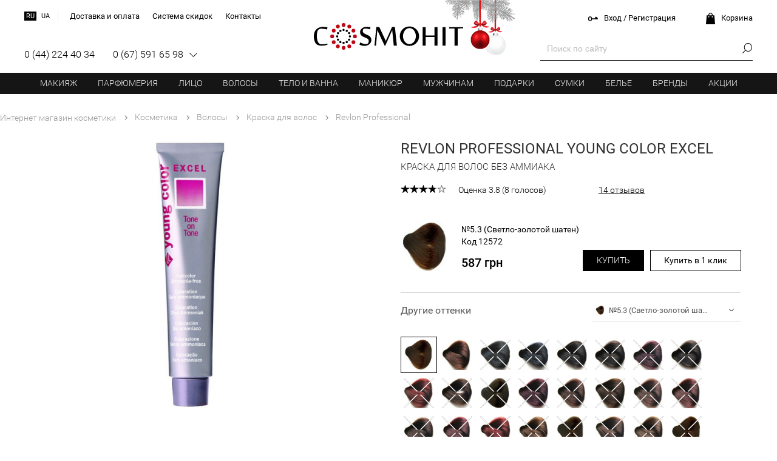

--- FILE ---
content_type: text/html; charset=UTF-8
request_url: https://cosmohit.ua/catalogue/product/revlon_professional-12566
body_size: 13361
content:
<html lang="ru"><head> <meta http-equiv="Content-Type" content="text/html; charset=UTF-8" /> <meta name="viewport" content="width=device-width, initial-scale=1.0, maximum-scale=5.0" /> <title>Revlon Professional Young Color Excel - Краска для волос без аммиака купить, Киев, Украина, цена, отзывы | Интернет магазин COSMOHIT</title> <meta name="description" content="Купить Revlon Professional Young Color Excel - Краска для волос без аммиака по доступной цене. Производитель - Revlon Professional. Бесплатная доставка. Косметика в большом ассортименте. Заказывайте!" /> 

 <link rel="manifest" href="/assets/manifest.json" /> <meta name="theme-color" content="#fff" /> <meta property="og:title" content="Cosmohit.ua" /> <meta property="og:type" content="website" /> <meta property="og:url" content="https://cosmohit.ua/" /> <meta property="og:image" content="https://cosmohit.ua/assets/icons/512.png" /> <link rel="preload" href="/assets/fonts/Regular/Roboto-Regular.woff2" as="font" crossorigin="anonymous" /> <link rel="preload" href="/assets/fonts/Light/Roboto-Light.woff2" as="font" crossorigin="anonymous" /> <link rel="preload" href="/assets/fonts/Medium/Roboto-Medium.woff2" as="font" crossorigin="anonymous" /> <link rel="canonical" href="https://cosmohit.ua/catalogue/product/revlon_professional-12566" /><link rel="alternate" href="https://cosmohit.ua/catalogue/product/revlon_professional-12566" hreflang="ru" /><link rel="alternate" href="https://ua.cosmohit.ua/catalogue/product/revlon_professional-12566" hreflang="uk" /><link rel="apple-touch-icon" href="/assets/icons/48.png"/><link rel="apple-touch-icon" sizes="72x72" href="/assets/icons/72.png"/><link rel="apple-touch-icon" sizes="114x114" href="/assets/icons/114.png"/><meta name="apple-mobile-web-app-capable" content="yes" /><meta name="apple-mobile-web-app-title" content="Cosmohit.ua"/><link rel="stylesheet" href="/cache/assets/style_before_common-item_78.css" type="text/css" crossorigin="anonymous" /><link rel="stylesheet preload" href="/cache/assets/style_after_common-item_78.css" as="style" onload="this.rel='stylesheet'" /><script async src="https://www.googletagmanager.com/gtag/js?id=G-Y2EJSW92M3"></script><script> window.dataLayer = window.dataLayer || [];
 function gtag(){dataLayer.push(arguments);}
 gtag('js', new Date());

 gtag('config', 'G-Y2EJSW92M3');</script></head><body class="new_year"><div class="layout"><div class="top_menu"> <a href="/" class="logo">COSMOHIT</a> <ul><li><a href="/catalogue/make_up">Макияж</a><div class="columns_4"><div><a href="/catalogue/make_up/face">Лицо</a><a href="/catalogue/make_up/face/base">Основа под макияж</a><a href="/catalogue/make_up/face/corrector">Корректор для лица</a><a href="/catalogue/make_up/face/toner">Тональный крем</a><a href="/catalogue/make_up/face/highligher">Бронзеры и хайлайтеры</a><a href="/catalogue/make_up/face/powder">Пудра</a><a href="/catalogue/make_up/face/rouge">Румяна</a><a href="/catalogue/make_up/face/face_set">Наборы для лица</a></div><div><a href="/catalogue/make_up/eyes">Глаза</a><a href="/catalogue/make_up/eyes/mascara">Тушь для ресниц</a><a href="/catalogue/make_up/eyes/eyeshadow">Тени для век</a><a href="/catalogue/make_up/eyes/eye_concealer">Корректор под глаза</a><a href="/catalogue/make_up/eyes/eye_pencil">Карандаш для глаз</a><a href="/catalogue/make_up/eyes/eyeliner">Подводка для глаз</a><a href="/catalogue/make_up/eyes/eyebrow_pencil">Карандаш для бровей</a></div><div><a href="/catalogue/make_up/lips">Губы</a><a href="/catalogue/make_up/lips/lipstick">Помада</a><a href="/catalogue/make_up/lips/lip_gloss">Блеск для губ</a><a href="/catalogue/make_up/lips/lip_pencil">Контурный карандаш</a><a href="/catalogue/make_up/lips/balm">Бальзам для губ</a></div><div><a href="/catalogue/make_up/makeup_accessories">Аксессуары для макияжа</a><a href="/catalogue/make_up/makeup_accessories/brushes">Кисточки</a><a href="/catalogue/make_up/makeup_accessories/sharpener">Точилки</a></div></div></li> <li><a href="/catalogue/perfumes">Парфюмерия</a><div class="columns_2"><div><a href="/catalogue/perfumes/women">Женская парфюмерия</a><a href="/catalogue/perfumes/women/woman_edt">Туалетная вода</a><a href="/catalogue/perfumes/women/women_edp">Парфюмированная вода</a><a href="/catalogue/perfumes/women/woman_essence">Духи</a><a href="/catalogue/perfumes/women/woman_deodorant">Дезодорант</a><a href="/catalogue/perfumes/women/woman_tester">Тестер</a><a href="/catalogue/perfumes/women/women_gift_set">Подарочный набор</a></div><div><a href="/catalogue/perfumes/men">Мужская парфюмерия</a><a href="/catalogue/perfumes/men/men_edt">Туалетная вода</a><a href="/catalogue/perfumes/men/men_edp">Парфюмированная вода</a><a href="/catalogue/perfumes/men/cologne">Одеколон</a><a href="/catalogue/perfumes/men/men_deodorant">Дезодорант</a><a href="/catalogue/perfumes/men/men_tester">Тестер</a><a href="/catalogue/perfumes/men/man_gift_set">Подарочный набор</a></div></div></li> <li><a href="/catalogue/cosmetics/cosmetics_for_face">Лицо</a><div class="columns_4"><a href="/catalogue/cosmetics/cosmetics_for_face/cream">Крем для лица</a><a href="/catalogue/cosmetics/cosmetics_for_face/mask">Маски для лица</a><a href="/catalogue/cosmetics/cosmetics_for_face/cleansers">Очищающие средства</a><a href="/catalogue/cosmetics/cosmetics_for_face/tonic">Тонизирующие средства</a><a href="/catalogue/cosmetics/cosmetics_for_face/peels_scrubs">Пилинги и скрабы для лица</a><a href="/catalogue/cosmetics/cosmetics_for_face/serum">Сыворотка для лица</a><a href="/catalogue/cosmetics/cosmetics_for_face/lip_care">Уход за губами</a><a href="/catalogue/cosmetics/cosmetics_for_face/neck_care">Уход для шеи и декольте</a><a href="/catalogue/cosmetics/cosmetics_for_face/special_care_products">Специальные средства для лица</a><a href="/catalogue/cosmetics/cosmetics_for_face/face_care_set">Наборы для лица</a><div><a href="/catalogue/cosmetics/eye_care">Глаза</a><a href="/catalogue/cosmetics/eye_care/eye_cream">Крем под глаза</a><a href="/catalogue/cosmetics/eye_care/eye_mask">Маски для глаз</a><a href="/catalogue/cosmetics/eye_care/eye_cleanser">Очищающие средства для глаз</a><a href="/catalogue/cosmetics/eye_care/eye_serum">Сыворотка для глаз</a><a href="/catalogue/cosmetics/eye_care/eyelashes_care">Уход для бровей и ресниц</a><a href="/catalogue/cosmetics/eye_care/special_eye_care">Специальные средства</a></div></div></li> <li><a href="/catalogue/cosmetics/hair_care">Волосы</a><div class="columns_4"><a href="/catalogue/cosmetics/hair_care/shampoo">Шампуни</a><a href="/catalogue/cosmetics/hair_care/dry_shampoo">Сухой шампунь</a><a href="/catalogue/cosmetics/hair_care/hair_conditioner">Бальзамы и кондиционеры</a><a href="/catalogue/cosmetics/hair_care/hair_mask">Маска для волос</a><a href="/catalogue/cosmetics/hair_care/hair_treatment">Лечение волос</a><a href="/catalogue/cosmetics/hair_care/peel">Пилинги для кожи головы</a><a href="/catalogue/cosmetics/hair_care/special_hair_care">Масло для волос</a><a href="/catalogue/cosmetics/hair_care/heat_protection">Термозащита для волос</a><a href="/catalogue/cosmetics/hair_care/keratin">Кератин для волос</a><a href="/catalogue/cosmetics/hair_care/spray">Спреи для волос</a><a href="/catalogue/cosmetics/hair_care/styling">Средства для укладки</a><a href="/catalogue/cosmetics/hair_care/hair_dye">Краска для волос</a><a href="/catalogue/cosmetics/hair_care/sun_protection">Защита от солнца</a><a href="/catalogue/cosmetics/hair_care/set_hair">Наборы для волос</a><a href="/catalogue/cosmetics/hair_care/hair_wave">Для завивки</a><a href="/catalogue/cosmetics/hair_care/for_children">Детская серия</a><a href="/catalogue/cosmetics/hair_care/combs">Расчески для волос</a><a href="/catalogue/cosmetics/hair_care/scrunchy">Резинки и заколки для волос</a><a href="/catalogue/cosmetics/hair_care/technics">Техника для укладки</a><a href="/catalogue/cosmetics/hair_care/curlers">Бигуди</a></div></li> <li><a href="/catalogue/cosmetics/body_care">Тело и ванна</a><div class="columns_4"><div><a href="/catalogue/cosmetics/body_care">Тело</a><a href="/catalogue/cosmetics/body_care/anti_cellulite">Антицеллюлитные средства</a><a href="/catalogue/cosmetics/body_care/shape_correction">Коррекция фигуры</a><a href="/catalogue/cosmetics/body_care/for_skin_elasticity">Для упругости кожи</a><a href="/catalogue/cosmetics/body_care/moisturizing_and_nourishing">Увлажнение и питание</a><a href="/catalogue/cosmetics/body_care/body_scrub">Пилинги и скрабы</a><a href="/catalogue/cosmetics/body_care/breast_care">Для груди</a><a href="/catalogue/cosmetics/body_care/foot_care">Для ног</a><a href="/catalogue/cosmetics/body_care/hand_care">Кремы и скрабы для рук</a><a href="/catalogue/cosmetics/body_care/body_care_set">Наборы для тела</a><a href="/catalogue/cosmetics/body_care/massage">Для массажа</a><a href="/catalogue/cosmetics/body_care/deodorizing">Дезодоранты<span>Хит</span></a><a href="/catalogue/cosmetics/body_care/depilation">Депиляция</a><a href="/catalogue/cosmetics/body_care/body_spray">Спреи и мисты для тела</a></div><div><a href="/catalogue/cosmetics/bath">Ванная</a><a href="/catalogue/cosmetics/bath/shower_gel">Гель для душа</a><a href="/catalogue/cosmetics/bath/milk_and_bath_oil">Масло и молочко для ванны</a><a href="/catalogue/cosmetics/bath/intimate_hygiene">Интимная гигиена</a><a href="/catalogue/cosmetics/bath/soap">Мыло</a><a href="/catalogue/cosmetics/bath/bath_salt">Соль для ванны</a><a href="/catalogue/cosmetics/bath/bath_set">Наборы для ванной</a><a href="/catalogue/cosmetics/bath/zubnye_pasty">Зубная паста</a></div><div><a href="/catalogue/cosmetics/sun_care">Косметика для загара</a><a href="/catalogue/cosmetics/sun_care/tanning">Солнцезащитные кремы</a><a href="/catalogue/cosmetics/sun_care/tanning_oil">Масло для загара</a><a href="/catalogue/cosmetics/sun_care/solarium">Кремы для солярия</a><a href="/catalogue/cosmetics/sun_care/after_sun">После загара</a><a href="/catalogue/cosmetics/sun_care/bronzing">Автозагар</a></div></div></li> <li><a href="/catalogue/manicure">Маникюр</a><div class="columns_4"><div><a href="/catalogue/manicure/manicure_and_pedicure_instruments">Инструменты для маникюра</a><a href="/catalogue/manicure/manicure_and_pedicure_instruments/manicure_set">Маникюрные наборы<span>Хит</span></a><a href="/catalogue/manicure/manicure_and_pedicure_instruments/manicure_scissors">Ножницы</a><a href="/catalogue/manicure/manicure_and_pedicure_instruments/nippers">Кусачки</a><a href="/catalogue/manicure/manicure_and_pedicure_instruments/nail_file">Пилочки</a><a href="/catalogue/manicure/manicure_and_pedicure_instruments/grater">Терки для педикюра</a><a href="/catalogue/manicure/manicure_and_pedicure_instruments/changeable_abrasives">Сменные абразивы</a><a href="/catalogue/manicure/manicure_and_pedicure_instruments/cutters">Фрезы</a><a href="/catalogue/manicure/manicure_and_pedicure_instruments/pincette">Пинцеты</a><a href="/catalogue/manicure/manicure_and_pedicure_instruments/other_manicure_tools">Пушеры, лопатки и шабера</a></div><div><a href="/catalogue/manicure/nails">Косметика для ногтей</a><a href="/catalogue/manicure/nails/foundation">Базы и топы</a><a href="/catalogue/manicure/nails/gel_polish">Гель-лаки</a><a href="/catalogue/manicure/nails/nail_extension">Для наращивания ногтей</a><a href="/catalogue/manicure/nails/nail_polish">Лак для ногтей</a></div><div><a href="/catalogue/manicure/auxiliary_fluids">Вспомогательные жидкости</a><a href="/catalogue/manicure/auxiliary_fluids/dryer">Cушка</a><a href="/catalogue/manicure/auxiliary_fluids/nail_enamel_remover">Жидкость для снятия лака</a><a href="/catalogue/manicure/auxiliary_fluids/degreasers">Обезжириватели, дегидраторы, праймеры</a></div><div><a href="/catalogue/manicure/nail_teratments">Лечение и уход за ногтями</a><a href="/catalogue/manicure/nails/cuticle_care">Уход за кутикулой</a><a href="/catalogue/manicure/nail_teratments/nail_treatment">Лечение</a><a href="/catalogue/manicure/nail_teratments/hand_scrubs">Скрабы для рук</a><a href="/catalogue/manicure/nail_teratments/hands_and_nails_creams">Кремы для рук и ногтей</a></div><div><a href="/catalogue/manicure/sterilization">Для дезинфекции и стерилизации</a><a href="/catalogue/manicure/sterilization/kraft">Крафт пакеты</a><a href="/catalogue/manicure/sterilization/preparations_for_instruments">Препараты для инструментов</a></div><a href="/catalogue/manicure/lamps">Лампы для маникюра</a></div></li> <li><a href="/catalogue/mens">Мужчинам</a><div class="columns_4"><div><a href="/catalogue/cosmetics/shaving">Бритье</a><a href="/catalogue/cosmetics/shaving/shaving_products">Пена и гель для бритья</a><a href="/catalogue/cosmetics/shaving/aftershave">После бритья</a><a href="/catalogue/cosmetics/shaving/stanki_dlja_britja">Станки для бритья</a><a href="/catalogue/cosmetics/shaving/beard_caring">Уход за бородой</a></div><a href="/catalogue/perfumes/men">Мужская парфюмерия</a><div><a href="/catalogue/mens/haircare">Уход за волосами</a><a href="/catalogue/mens/haircare/shampoo_men">Шампунь для волос</a><a href="/catalogue/mens/haircare/conditioner">Кондиционеры для волос</a><a href="/catalogue/mens/haircare/hair_treatment_man">Лечение волос</a><a href="/catalogue/mens/haircare/styling_men">Стайлинг</a><a href="/catalogue/mens/haircare/mens_hair_dye">Закрашивание седины</a></div><div><a href="/catalogue/mens/facecare"> Уход за лицом</a><a href="/catalogue/mens/facecare/cream_men">Крема для лица</a><a href="/catalogue/mens/facecare/cleansers_men">Очищающие средства</a><a href="/catalogue/mens/facecare/peels">Пилинги и скрабы</a><a href="/catalogue/mens/facecare/eyecare">Уход за кожей вокруг глаз</a></div><div><a href="/catalogue/mens/bodycare">Уход за телом</a><a href="/catalogue/mens/bodycare/shover_gel">Гели для душа</a><a href="/catalogue/mens/bodycare/body_moisturizing">Лосьоны для тела</a><a href="/catalogue/mens/bodycare/hand_cream">Крема для рук</a><a href="/catalogue/mens/bodycare/deodorant">Дезодоранты</a></div></div></li> <li><a href="/catalogue/gifts">Подарки</a><div class="columns_2"><a href="/catalogue/gifts/for_him">Подарки для него</a><a href="/catalogue/gifts/for_her">Подарки для нее</a></div></li> <li><a href="/catalogue/bags">Сумки</a></li> <li><a href="/catalogue/home_textile">Белье</a><div class="columns_4"><div><a href="/catalogue/home_textile/clothes">Одежда для дома</a><a href="/catalogue/home_textile/clothes/indoor_clothing">Пижамы и рубашки</a><a href="/catalogue/home_textile/clothes/bathrobe">Халаты</a><a href="/catalogue/home_textile/clothes/slippers">Тапочки</a></div><div><a href="/catalogue/home_textile/underwear">Нижнее белье</a><a href="/catalogue/home_textile/underwear/underwear_kit">Комплекты нижнего белья</a><a href="/catalogue/home_textile/underwear/bras">Бюстгальтеры</a><a href="/catalogue/home_textile/underwear/underpants">Трусики</a></div><div><a href="/catalogue/home_textile/bed_linen">Постельное белье</a><a href="/catalogue/home_textile/bed_linen/sesquialteral">Полуторное</a><a href="/catalogue/home_textile/bed_linen/double">Двуспальное</a><a href="/catalogue/home_textile/bed_linen/family">Семейное</a><a href="/catalogue/home_textile/bed_linen/baby_bedding">Детское</a></div><div><a href="/catalogue/home_textile/blanket">Одеяла</a><a href="/catalogue/home_textile/blanket/sesquialteral_blanket">Полуторные</a><a href="/catalogue/home_textile/blanket/euro">Двуспальные</a><a href="/catalogue/home_textile/blanket/baby_blanket">Детские</a></div><div><a href="/catalogue/home_textile/pillow">Подушки</a><a href="/catalogue/home_textile/pillow/50x70">50 х 70</a><a href="/catalogue/home_textile/pillow/70x70">70 x 70</a></div><a href="/catalogue/home_textile/namatrasniki">Наматрасники</a><a href="/catalogue/home_textile/bed_sheet">Простыни</a><a href="/catalogue/home_textile/veil">Покрывала</a></div></li> <li class="mobile_single"><a href="/brands">Бренды</a><div class="menu_brands"> <ul onclick="brands.menu_trigger(event)"><li>a</li><li>b</li><li>c</li><li>d</li><li>e</li><li>f</li><li>g</li><li>h</li><li>i</li><li>j</li><li>k</li><li>l</li><li>m</li><li>n</li><li>o</li><li>p</li><li>q</li><li>r</li><li>s</li><li>t</li><li>u</li><li>v</li><li>w</li><li>x</li><li>y</li><li>z</li><li>а</li><li>л</li><li>с</li><li>3</li><li>5</li> </ul> <span></span> </div></li> <li class="mobile_single"><a href="/actions">Акции</a></li> </ul></div><div class="page_layout"><div> <ul class="crumbs" itemscope itemtype="https://schema.org/BreadcrumbList"> <li><a href="/">Интернет магазин косметики</a></li><li itemprop="itemListElement" itemscope itemtype="https://schema.org/ListItem"><a itemprop="item" href="/catalogue/cosmetics"><span itemprop="name">Косметика</span><meta itemprop="position" content="1" /></a></li><li itemprop="itemListElement" itemscope itemtype="https://schema.org/ListItem"><a itemprop="item" href="/catalogue/cosmetics/hair_care"><span itemprop="name">Волосы</span><meta itemprop="position" content="2" /></a></li><li itemprop="itemListElement" itemscope itemtype="https://schema.org/ListItem"><a itemprop="item" href="/catalogue/cosmetics/hair_care/hair_dye"><span itemprop="name">Краска для волос</span><meta itemprop="position" content="3" /></a></li><li itemprop="itemListElement" itemscope itemtype="https://schema.org/ListItem"><a itemprop="item" href="/catalogue/hair_dye/brand-revlon_professional"><span itemprop="name">Revlon Professional</span><meta itemprop="position" content="4" /></a></li></ul><div class="item_layout" itemscope itemtype="https://schema.org/Product"> <ul> <li><div class="item_gallery"> <div class="images"> <div></div><a href="/uploadfiles/catalogue/items/d55ce358c18b20fe3386d65e19fa6127.jpg"><span></span><img itemprop="image" src="/cache/img/products/gallery/d55ce358c18b20fe3386d65e19fa6127.jpg" alt="Revlon Professional Young Color Excel - Краска для волос без аммиака" title="Revlon Professional Young Color Excel - Краска для волос без аммиака" /></a></div><div class="navigator hidden"> <ul><li style="background-image:url(/cache/img/products/analogue/d55ce358c18b20fe3386d65e19fa6127.jpg)"></li></ul> </div></div></li> <li><div>Revlon Professional Young Color Excel<span>Краска для волос без аммиака</span></div></li> </ul> <meta itemprop="sku" content="12572" /><meta itemprop="mpn" content="12572" /> <div class="rating" itemscope itemprop="aggregateRating" itemtype="https://schema.org/AggregateRating"> <ul onclick="rating.vote(event,12566)"> <li style="width:76%"></li> <li itemprop="bestRating" content="5"></li> <li></li> <li></li> <li></li> <li itemprop="worstRating" content="1"></li> </ul> <div><div></div>Оценка <span itemprop="ratingValue">3.8</span> (<span itemprop="reviewCount">8</span> <span>голосов</span>)</div> </div> <div class="comments_link" onclick="comments.to_form()">14 отзывов</div> 

 <ul class="price_block colors"> <li> <a><span class="color_44"></span></a> <div> <span>№5.3 (Светло-золотой шатен)</span> <span>Код 12572</span> <div>587 грн</div> </div> <div><div onclick="basket.buy(12572)">Купить</div><div onclick="basket.buy_oneclick(12572)">Купить в 1 клик</div></div> </li> </ul><div class="other_colors" onclick="catalogue.item_colors_trigger(event)"> <span>Другие оттенки</span><span class="other_colors_selector"><span class="color_44"></span><span>№5.3 (Светло-золотой шатен)</span></span><div class="color_44 selected" title="№5.3 (Светло-золотой шатен)" data-id="12572" data-price="587" itemprop="offers" itemscope itemtype="https://schema.org/Offer"><meta itemprop="price" content="587" /><meta itemprop="priceCurrency" content="UAH" /><meta itemprop="priceValidUntil" content="2026-02-09" /><meta itemprop="name" content="Revlon Professional Young Color Excel - Краска для волос без аммиака - №5.3 (Светло-золотой шатен)" /><meta itemprop="url" content="https://cosmohit.ua/catalogue/product/revlon_professional-12566-12572" /><link itemprop="availability" href="https://schema.org/InStock" /><meta itemprop="sku" content="12572" /><meta itemprop="mpn" content="12572" /></div><div class="color_37" title="№7.41 (Светлый орехово-каштановый)" data-id="12565" data-price="587" itemprop="offers" itemscope itemtype="https://schema.org/Offer"><meta itemprop="price" content="587" /><meta itemprop="priceCurrency" content="UAH" /><meta itemprop="priceValidUntil" content="2026-02-09" /><meta itemprop="name" content="Revlon Professional Young Color Excel - Краска для волос без аммиака - №7.41 (Светлый орехово-каштановый)" /><meta itemprop="url" content="https://cosmohit.ua/catalogue/product/revlon_professional-12566-12565" /><link itemprop="availability" href="https://schema.org/InStock" /><meta itemprop="sku" content="12565" /><meta itemprop="mpn" content="12565" /></div><div class="color_0 stock_out" title="№1 (Черный)" data-id="12528" itemprop="offers" itemscope itemtype="https://schema.org/Offer"><meta itemprop="price" content="518" /><meta itemprop="priceCurrency" content="UAH" /><meta itemprop="priceValidUntil" content="2026-01-29" /><meta itemprop="name" content="Revlon Professional Young Color Excel - Краска для волос без аммиака - №1 (Черный)" /><meta itemprop="url" content="https://cosmohit.ua/catalogue/product/revlon_professional-12566-12528" /><link itemprop="availability" href="https://schema.org/OutOfStock" /><meta itemprop="sku" content="12528" /><meta itemprop="mpn" content="12528" /></div><div class="color_38 stock_out" title="№2.10 (Иссиня-черный)" data-id="12566" itemprop="offers" itemscope itemtype="https://schema.org/Offer"><meta itemprop="price" content="518" /><meta itemprop="priceCurrency" content="UAH" /><meta itemprop="priceValidUntil" content="2026-01-29" /><meta itemprop="name" content="Revlon Professional Young Color Excel - Краска для волос без аммиака - №2.10 (Иссиня-черный)" /><meta itemprop="url" content="https://cosmohit.ua/catalogue/product/revlon_professional-12566" /><link itemprop="availability" href="https://schema.org/OutOfStock" /><meta itemprop="sku" content="12566" /><meta itemprop="mpn" content="12566" /></div><div class="color_1 stock_out" title="№3 (Темный шатен)" data-id="12529" itemprop="offers" itemscope itemtype="https://schema.org/Offer"><meta itemprop="price" content="518" /><meta itemprop="priceCurrency" content="UAH" /><meta itemprop="priceValidUntil" content="2026-01-29" /><meta itemprop="name" content="Revlon Professional Young Color Excel - Краска для волос без аммиака - №3 (Темный шатен)" /><meta itemprop="url" content="https://cosmohit.ua/catalogue/product/revlon_professional-12566-12529" /><link itemprop="availability" href="https://schema.org/OutOfStock" /><meta itemprop="sku" content="12529" /><meta itemprop="mpn" content="12529" /></div><div class="color_2 stock_out" title="№4 (Шатен)" data-id="12530" itemprop="offers" itemscope itemtype="https://schema.org/Offer"><meta itemprop="price" content="518" /><meta itemprop="priceCurrency" content="UAH" /><meta itemprop="priceValidUntil" content="2026-01-29" /><meta itemprop="name" content="Revlon Professional Young Color Excel - Краска для волос без аммиака - №4 (Шатен)" /><meta itemprop="url" content="https://cosmohit.ua/catalogue/product/revlon_professional-12566-12530" /><link itemprop="availability" href="https://schema.org/OutOfStock" /><meta itemprop="sku" content="12530" /><meta itemprop="mpn" content="12530" /></div><div class="color_17 stock_out" title="№4.20 (Бургундский)" data-id="12545" itemprop="offers" itemscope itemtype="https://schema.org/Offer"><meta itemprop="price" content="338" /><meta itemprop="priceCurrency" content="UAH" /><meta itemprop="priceValidUntil" content="2026-01-29" /><meta itemprop="name" content="Revlon Professional Young Color Excel - Краска для волос без аммиака - №4.20 (Бургундский)" /><meta itemprop="url" content="https://cosmohit.ua/catalogue/product/revlon_professional-12566-12545" /><link itemprop="availability" href="https://schema.org/OutOfStock" /><meta itemprop="sku" content="12545" /><meta itemprop="mpn" content="12545" /></div><div class="color_35 stock_out" title="№4.42 (Медно-перламутровый шатен)" data-id="12563" itemprop="offers" itemscope itemtype="https://schema.org/Offer"><meta itemprop="price" content="518" /><meta itemprop="priceCurrency" content="UAH" /><meta itemprop="priceValidUntil" content="2026-01-29" /><meta itemprop="name" content="Revlon Professional Young Color Excel - Краска для волос без аммиака - №4.42 (Медно-перламутровый шатен)" /><meta itemprop="url" content="https://cosmohit.ua/catalogue/product/revlon_professional-12566-12563" /><link itemprop="availability" href="https://schema.org/OutOfStock" /><meta itemprop="sku" content="12563" /><meta itemprop="mpn" content="12563" /></div><div class="color_15 stock_out" title="№4.65 (Глубокий красный)" data-id="12543" itemprop="offers" itemscope itemtype="https://schema.org/Offer"><meta itemprop="price" content="518" /><meta itemprop="priceCurrency" content="UAH" /><meta itemprop="priceValidUntil" content="2026-01-29" /><meta itemprop="name" content="Revlon Professional Young Color Excel - Краска для волос без аммиака - №4.65 (Глубокий красный)" /><meta itemprop="url" content="https://cosmohit.ua/catalogue/product/revlon_professional-12566-12543" /><link itemprop="availability" href="https://schema.org/OutOfStock" /><meta itemprop="sku" content="12543" /><meta itemprop="mpn" content="12543" /></div><div class="color_3 stock_out" title="№5 (Светлый шатен)" data-id="12531" itemprop="offers" itemscope itemtype="https://schema.org/Offer"><meta itemprop="price" content="518" /><meta itemprop="priceCurrency" content="UAH" /><meta itemprop="priceValidUntil" content="2026-01-29" /><meta itemprop="name" content="Revlon Professional Young Color Excel - Краска для волос без аммиака - №5 (Светлый шатен)" /><meta itemprop="url" content="https://cosmohit.ua/catalogue/product/revlon_professional-12566-12531" /><link itemprop="availability" href="https://schema.org/OutOfStock" /><meta itemprop="sku" content="12531" /><meta itemprop="mpn" content="12531" /></div><div class="color_46 stock_out" title="№5.1 (Светло-пепельный шатен)" data-id="12573" itemprop="offers" itemscope itemtype="https://schema.org/Offer"><meta itemprop="price" content="518" /><meta itemprop="priceCurrency" content="UAH" /><meta itemprop="priceValidUntil" content="2026-01-29" /><meta itemprop="name" content="Revlon Professional Young Color Excel - Краска для волос без аммиака - №5.1 (Светло-пепельный шатен)" /><meta itemprop="url" content="https://cosmohit.ua/catalogue/product/revlon_professional-12566-12573" /><link itemprop="availability" href="https://schema.org/OutOfStock" /><meta itemprop="sku" content="12573" /><meta itemprop="mpn" content="12573" /></div><div class="color_16 stock_out" title="№5.20 (Насыщенный бургундский)" data-id="12544" itemprop="offers" itemscope itemtype="https://schema.org/Offer"><meta itemprop="price" content="338" /><meta itemprop="priceCurrency" content="UAH" /><meta itemprop="priceValidUntil" content="2026-01-29" /><meta itemprop="name" content="Revlon Professional Young Color Excel - Краска для волос без аммиака - №5.20 (Насыщенный бургундский)" /><meta itemprop="url" content="https://cosmohit.ua/catalogue/product/revlon_professional-12566-12544" /><link itemprop="availability" href="https://schema.org/OutOfStock" /><meta itemprop="sku" content="12544" /><meta itemprop="mpn" content="12544" /></div><div class="color_29 stock_out" title="№5.24 (Кофейно-каштановый)" data-id="12557" itemprop="offers" itemscope itemtype="https://schema.org/Offer"><meta itemprop="price" content="518" /><meta itemprop="priceCurrency" content="UAH" /><meta itemprop="priceValidUntil" content="2026-01-29" /><meta itemprop="name" content="Revlon Professional Young Color Excel - Краска для волос без аммиака - №5.24 (Кофейно-каштановый)" /><meta itemprop="url" content="https://cosmohit.ua/catalogue/product/revlon_professional-12566-12557" /><link itemprop="availability" href="https://schema.org/OutOfStock" /><meta itemprop="sku" content="12557" /><meta itemprop="mpn" content="12557" /></div><div class="color_30 stock_out" title="№5.25 (Шоколадно-каштановый)" data-id="12558" itemprop="offers" itemscope itemtype="https://schema.org/Offer"><meta itemprop="price" content="518" /><meta itemprop="priceCurrency" content="UAH" /><meta itemprop="priceValidUntil" content="2026-01-29" /><meta itemprop="name" content="Revlon Professional Young Color Excel - Краска для волос без аммиака - №5.25 (Шоколадно-каштановый)" /><meta itemprop="url" content="https://cosmohit.ua/catalogue/product/revlon_professional-12566-12558" /><link itemprop="availability" href="https://schema.org/OutOfStock" /><meta itemprop="sku" content="12558" /><meta itemprop="mpn" content="12558" /></div><div class="color_23 stock_out" title="№5.34 (Каштановый)" data-id="12551" itemprop="offers" itemscope itemtype="https://schema.org/Offer"><meta itemprop="price" content="518" /><meta itemprop="priceCurrency" content="UAH" /><meta itemprop="priceValidUntil" content="2026-01-29" /><meta itemprop="name" content="Revlon Professional Young Color Excel - Краска для волос без аммиака - №5.34 (Каштановый)" /><meta itemprop="url" content="https://cosmohit.ua/catalogue/product/revlon_professional-12566-12551" /><link itemprop="availability" href="https://schema.org/OutOfStock" /><meta itemprop="sku" content="12551" /><meta itemprop="mpn" content="12551" /></div><div class="color_10 stock_out" title="№5.40 (Насыщенный медный)" data-id="12538" itemprop="offers" itemscope itemtype="https://schema.org/Offer"><meta itemprop="price" content="562" /><meta itemprop="priceCurrency" content="UAH" /><meta itemprop="priceValidUntil" content="2026-01-29" /><meta itemprop="name" content="Revlon Professional Young Color Excel - Краска для волос без аммиака - №5.40 (Насыщенный медный)" /><meta itemprop="url" content="https://cosmohit.ua/catalogue/product/revlon_professional-12566-12538" /><link itemprop="availability" href="https://schema.org/OutOfStock" /><meta itemprop="sku" content="12538" /><meta itemprop="mpn" content="12538" /></div><div class="color_36 stock_out" title="№5.41 (Орехово-каштановый)" data-id="12564" itemprop="offers" itemscope itemtype="https://schema.org/Offer"><meta itemprop="price" content="518" /><meta itemprop="priceCurrency" content="UAH" /><meta itemprop="priceValidUntil" content="2026-01-29" /><meta itemprop="name" content="Revlon Professional Young Color Excel - Краска для волос без аммиака - №5.41 (Орехово-каштановый)" /><meta itemprop="url" content="https://cosmohit.ua/catalogue/product/revlon_professional-12566-12564" /><link itemprop="availability" href="https://schema.org/OutOfStock" /><meta itemprop="sku" content="12564" /><meta itemprop="mpn" content="12564" /></div><div class="color_11 stock_out" title="№5.46 (Медно-красный)" data-id="12539" itemprop="offers" itemscope itemtype="https://schema.org/Offer"><meta itemprop="price" content="518" /><meta itemprop="priceCurrency" content="UAH" /><meta itemprop="priceValidUntil" content="2026-01-29" /><meta itemprop="name" content="Revlon Professional Young Color Excel - Краска для волос без аммиака - №5.46 (Медно-красный)" /><meta itemprop="url" content="https://cosmohit.ua/catalogue/product/revlon_professional-12566-12539" /><link itemprop="availability" href="https://schema.org/OutOfStock" /><meta itemprop="sku" content="12539" /><meta itemprop="mpn" content="12539" /></div><div class="color_14 stock_out" title="№5.56 (Махагоново-красный)" data-id="12542" itemprop="offers" itemscope itemtype="https://schema.org/Offer"><meta itemprop="price" content="562" /><meta itemprop="priceCurrency" content="UAH" /><meta itemprop="priceValidUntil" content="2026-01-29" /><meta itemprop="name" content="Revlon Professional Young Color Excel - Краска для волос без аммиака - №5.56 (Махагоново-красный)" /><meta itemprop="url" content="https://cosmohit.ua/catalogue/product/revlon_professional-12566-12542" /><link itemprop="availability" href="https://schema.org/OutOfStock" /><meta itemprop="sku" content="12542" /><meta itemprop="mpn" content="12542" /></div><div class="color_4 stock_out" title="№6 (Темный блондин)" data-id="12532" itemprop="offers" itemscope itemtype="https://schema.org/Offer"><meta itemprop="price" content="518" /><meta itemprop="priceCurrency" content="UAH" /><meta itemprop="priceValidUntil" content="2026-01-29" /><meta itemprop="name" content="Revlon Professional Young Color Excel - Краска для волос без аммиака - №6 (Темный блондин)" /><meta itemprop="url" content="https://cosmohit.ua/catalogue/product/revlon_professional-12566-12532" /><link itemprop="availability" href="https://schema.org/OutOfStock" /><meta itemprop="sku" content="12532" /><meta itemprop="mpn" content="12532" /></div><div class="color_40 stock_out" title="№6.01 (Натуральный темно-пепельный)" data-id="12568" itemprop="offers" itemscope itemtype="https://schema.org/Offer"><meta itemprop="price" content="518" /><meta itemprop="priceCurrency" content="UAH" /><meta itemprop="priceValidUntil" content="2026-01-29" /><meta itemprop="name" content="Revlon Professional Young Color Excel - Краска для волос без аммиака - №6.01 (Натуральный темно-пепельный)" /><meta itemprop="url" content="https://cosmohit.ua/catalogue/product/revlon_professional-12566-12568" /><link itemprop="availability" href="https://schema.org/OutOfStock" /><meta itemprop="sku" content="12568" /><meta itemprop="mpn" content="12568" /></div><div class="color_47 stock_out" title="№6.12 (темный пурпурный блонд)" data-id="31559" itemprop="offers" itemscope itemtype="https://schema.org/Offer"><meta itemprop="price" content="518" /><meta itemprop="priceCurrency" content="UAH" /><meta itemprop="priceValidUntil" content="2026-01-29" /><meta itemprop="name" content="Revlon Professional Young Color Excel - Краска для волос без аммиака - №6.12 (темный пурпурный блонд)" /><meta itemprop="url" content="https://cosmohit.ua/catalogue/product/revlon_professional-12566-31559" /><link itemprop="availability" href="https://schema.org/OutOfStock" /><meta itemprop="sku" content="31559" /><meta itemprop="mpn" content="31559" /></div><div class="color_31 stock_out" title="№6.21 (Сияющий карамельно-каштановый)" data-id="12559" itemprop="offers" itemscope itemtype="https://schema.org/Offer"><meta itemprop="price" content="518" /><meta itemprop="priceCurrency" content="UAH" /><meta itemprop="priceValidUntil" content="2026-01-29" /><meta itemprop="name" content="Revlon Professional Young Color Excel - Краска для волос без аммиака - №6.21 (Сияющий карамельно-каштановый)" /><meta itemprop="url" content="https://cosmohit.ua/catalogue/product/revlon_professional-12566-12559" /><link itemprop="availability" href="https://schema.org/OutOfStock" /><meta itemprop="sku" content="12559" /><meta itemprop="mpn" content="12559" /></div><div class="color_42 stock_out" title="№6.24 (Темный медно-жемчужный блонд)" data-id="12570" itemprop="offers" itemscope itemtype="https://schema.org/Offer"><meta itemprop="price" content="518" /><meta itemprop="priceCurrency" content="UAH" /><meta itemprop="priceValidUntil" content="2026-01-29" /><meta itemprop="name" content="Revlon Professional Young Color Excel - Краска для волос без аммиака - №6.24 (Темный медно-жемчужный блонд)" /><meta itemprop="url" content="https://cosmohit.ua/catalogue/product/revlon_professional-12566-12570" /><link itemprop="availability" href="https://schema.org/OutOfStock" /><meta itemprop="sku" content="12570" /><meta itemprop="mpn" content="12570" /></div><div class="color_43 stock_out" title="№6.3 (Темно-золотой блонд)" data-id="12571" itemprop="offers" itemscope itemtype="https://schema.org/Offer"><meta itemprop="price" content="518" /><meta itemprop="priceCurrency" content="UAH" /><meta itemprop="priceValidUntil" content="2026-01-29" /><meta itemprop="name" content="Revlon Professional Young Color Excel - Краска для волос без аммиака - №6.3 (Темно-золотой блонд)" /><meta itemprop="url" content="https://cosmohit.ua/catalogue/product/revlon_professional-12566-12571" /><link itemprop="availability" href="https://schema.org/OutOfStock" /><meta itemprop="sku" content="12571" /><meta itemprop="mpn" content="12571" /></div><div class="color_9 stock_out" title="№6.4 (Медный)" data-id="12537" itemprop="offers" itemscope itemtype="https://schema.org/Offer"><meta itemprop="price" content="518" /><meta itemprop="priceCurrency" content="UAH" /><meta itemprop="priceValidUntil" content="2026-01-29" /><meta itemprop="name" content="Revlon Professional Young Color Excel - Краска для волос без аммиака - №6.4 (Медный)" /><meta itemprop="url" content="https://cosmohit.ua/catalogue/product/revlon_professional-12566-12537" /><link itemprop="availability" href="https://schema.org/OutOfStock" /><meta itemprop="sku" content="12537" /><meta itemprop="mpn" content="12537" /></div><div class="color_22 stock_out" title="№6.42 (Глубокий каштановый)" data-id="12550" itemprop="offers" itemscope itemtype="https://schema.org/Offer"><meta itemprop="price" content="518" /><meta itemprop="priceCurrency" content="UAH" /><meta itemprop="priceValidUntil" content="2026-01-29" /><meta itemprop="name" content="Revlon Professional Young Color Excel - Краска для волос без аммиака - №6.42 (Глубокий каштановый)" /><meta itemprop="url" content="https://cosmohit.ua/catalogue/product/revlon_professional-12566-12550" /><link itemprop="availability" href="https://schema.org/OutOfStock" /><meta itemprop="sku" content="12550" /><meta itemprop="mpn" content="12550" /></div><div class="color_26 stock_out" title="№6.64 (Красно-медный)" data-id="12554" itemprop="offers" itemscope itemtype="https://schema.org/Offer"><meta itemprop="price" content="327" /><meta itemprop="priceCurrency" content="UAH" /><meta itemprop="priceValidUntil" content="2026-01-29" /><meta itemprop="name" content="Revlon Professional Young Color Excel - Краска для волос без аммиака - №6.64 (Красно-медный)" /><meta itemprop="url" content="https://cosmohit.ua/catalogue/product/revlon_professional-12566-12554" /><link itemprop="availability" href="https://schema.org/OutOfStock" /><meta itemprop="sku" content="12554" /><meta itemprop="mpn" content="12554" /></div><div class="color_27 stock_out" title="№6.65 (Пурпурно-красный)" data-id="12555" itemprop="offers" itemscope itemtype="https://schema.org/Offer"><meta itemprop="price" content="518" /><meta itemprop="priceCurrency" content="UAH" /><meta itemprop="priceValidUntil" content="2026-01-29" /><meta itemprop="name" content="Revlon Professional Young Color Excel - Краска для волос без аммиака - №6.65 (Пурпурно-красный)" /><meta itemprop="url" content="https://cosmohit.ua/catalogue/product/revlon_professional-12566-12555" /><link itemprop="availability" href="https://schema.org/OutOfStock" /><meta itemprop="sku" content="12555" /><meta itemprop="mpn" content="12555" /></div><div class="color_13 stock_out" title="№6.66 (Насыщенно-красный)" data-id="12541" itemprop="offers" itemscope itemtype="https://schema.org/Offer"><meta itemprop="price" content="518" /><meta itemprop="priceCurrency" content="UAH" /><meta itemprop="priceValidUntil" content="2026-01-29" /><meta itemprop="name" content="Revlon Professional Young Color Excel - Краска для волос без аммиака - №6.66 (Насыщенно-красный)" /><meta itemprop="url" content="https://cosmohit.ua/catalogue/product/revlon_professional-12566-12541" /><link itemprop="availability" href="https://schema.org/OutOfStock" /><meta itemprop="sku" content="12541" /><meta itemprop="mpn" content="12541" /></div><div class="color_5 stock_out" title="№7 (Блонд)" data-id="12533" itemprop="offers" itemscope itemtype="https://schema.org/Offer"><meta itemprop="price" content="518" /><meta itemprop="priceCurrency" content="UAH" /><meta itemprop="priceValidUntil" content="2026-01-29" /><meta itemprop="name" content="Revlon Professional Young Color Excel - Краска для волос без аммиака - №7 (Блонд)" /><meta itemprop="url" content="https://cosmohit.ua/catalogue/product/revlon_professional-12566-12533" /><link itemprop="availability" href="https://schema.org/OutOfStock" /><meta itemprop="sku" content="12533" /><meta itemprop="mpn" content="12533" /></div><div class="color_51 stock_out" title="№7.1 (Пепельный блонд)" data-id="32849" itemprop="offers" itemscope itemtype="https://schema.org/Offer"><meta itemprop="price" content="518" /><meta itemprop="priceCurrency" content="UAH" /><meta itemprop="priceValidUntil" content="2026-01-29" /><meta itemprop="name" content="Revlon Professional Young Color Excel - Краска для волос без аммиака - №7.1 (Пепельный блонд)" /><meta itemprop="url" content="https://cosmohit.ua/catalogue/product/revlon_professional-12566-32849" /><link itemprop="availability" href="https://schema.org/OutOfStock" /><meta itemprop="sku" content="32849" /><meta itemprop="mpn" content="32849" /></div><div class="color_48 stock_out" title="№7.12 (русый пурпурный блонд)" data-id="31560" itemprop="offers" itemscope itemtype="https://schema.org/Offer"><meta itemprop="price" content="518" /><meta itemprop="priceCurrency" content="UAH" /><meta itemprop="priceValidUntil" content="2026-01-29" /><meta itemprop="name" content="Revlon Professional Young Color Excel - Краска для волос без аммиака - №7.12 (русый пурпурный блонд)" /><meta itemprop="url" content="https://cosmohit.ua/catalogue/product/revlon_professional-12566-31560" /><link itemprop="availability" href="https://schema.org/OutOfStock" /><meta itemprop="sku" content="31560" /><meta itemprop="mpn" content="31560" /></div><div class="color_41 stock_out" title="№7.24 (Медно-жемчужный блонд)" data-id="12569" itemprop="offers" itemscope itemtype="https://schema.org/Offer"><meta itemprop="price" content="518" /><meta itemprop="priceCurrency" content="UAH" /><meta itemprop="priceValidUntil" content="2026-01-29" /><meta itemprop="name" content="Revlon Professional Young Color Excel - Краска для волос без аммиака - №7.24 (Медно-жемчужный блонд)" /><meta itemprop="url" content="https://cosmohit.ua/catalogue/product/revlon_professional-12566-12569" /><link itemprop="availability" href="https://schema.org/OutOfStock" /><meta itemprop="sku" content="12569" /><meta itemprop="mpn" content="12569" /></div><div class="color_20 stock_out" title="№7.3 (Золотой)" data-id="12548" itemprop="offers" itemscope itemtype="https://schema.org/Offer"><meta itemprop="price" content="518" /><meta itemprop="priceCurrency" content="UAH" /><meta itemprop="priceValidUntil" content="2026-01-29" /><meta itemprop="name" content="Revlon Professional Young Color Excel - Краска для волос без аммиака - №7.3 (Золотой)" /><meta itemprop="url" content="https://cosmohit.ua/catalogue/product/revlon_professional-12566-12548" /><link itemprop="availability" href="https://schema.org/OutOfStock" /><meta itemprop="sku" content="12548" /><meta itemprop="mpn" content="12548" /></div><div class="color_19 stock_out" title="№7.31 (Бежевый)" data-id="12547" itemprop="offers" itemscope itemtype="https://schema.org/Offer"><meta itemprop="price" content="518" /><meta itemprop="priceCurrency" content="UAH" /><meta itemprop="priceValidUntil" content="2026-01-29" /><meta itemprop="name" content="Revlon Professional Young Color Excel - Краска для волос без аммиака - №7.31 (Бежевый)" /><meta itemprop="url" content="https://cosmohit.ua/catalogue/product/revlon_professional-12566-12547" /><link itemprop="availability" href="https://schema.org/OutOfStock" /><meta itemprop="sku" content="12547" /><meta itemprop="mpn" content="12547" /></div><div class="color_21 stock_out" title="№7.34 (Светло-каштановый)" data-id="12549" itemprop="offers" itemscope itemtype="https://schema.org/Offer"><meta itemprop="price" content="518" /><meta itemprop="priceCurrency" content="UAH" /><meta itemprop="priceValidUntil" content="2026-01-29" /><meta itemprop="name" content="Revlon Professional Young Color Excel - Краска для волос без аммиака - №7.34 (Светло-каштановый)" /><meta itemprop="url" content="https://cosmohit.ua/catalogue/product/revlon_professional-12566-12549" /><link itemprop="availability" href="https://schema.org/OutOfStock" /><meta itemprop="sku" content="12549" /><meta itemprop="mpn" content="12549" /></div><div class="color_24 stock_out" title="№7.40 (Насыщенный светло-медный)" data-id="12552" itemprop="offers" itemscope itemtype="https://schema.org/Offer"><meta itemprop="price" content="302" /><meta itemprop="priceCurrency" content="UAH" /><meta itemprop="priceValidUntil" content="2026-01-29" /><meta itemprop="name" content="Revlon Professional Young Color Excel - Краска для волос без аммиака - №7.40 (Насыщенный светло-медный)" /><meta itemprop="url" content="https://cosmohit.ua/catalogue/product/revlon_professional-12566-12552" /><link itemprop="availability" href="https://schema.org/OutOfStock" /><meta itemprop="sku" content="12552" /><meta itemprop="mpn" content="12552" /></div><div class="color_8 stock_out" title="№7.43 (Золотисто-медный)" data-id="12536" itemprop="offers" itemscope itemtype="https://schema.org/Offer"><meta itemprop="price" content="518" /><meta itemprop="priceCurrency" content="UAH" /><meta itemprop="priceValidUntil" content="2026-01-29" /><meta itemprop="name" content="Revlon Professional Young Color Excel - Краска для волос без аммиака - №7.43 (Золотисто-медный)" /><meta itemprop="url" content="https://cosmohit.ua/catalogue/product/revlon_professional-12566-12536" /><link itemprop="availability" href="https://schema.org/OutOfStock" /><meta itemprop="sku" content="12536" /><meta itemprop="mpn" content="12536" /></div><div class="color_7 stock_out" title="№7.45 (Медно-махагоновый)" data-id="12535" itemprop="offers" itemscope itemtype="https://schema.org/Offer"><meta itemprop="price" content="338" /><meta itemprop="priceCurrency" content="UAH" /><meta itemprop="priceValidUntil" content="2026-01-29" /><meta itemprop="name" content="Revlon Professional Young Color Excel - Краска для волос без аммиака - №7.45 (Медно-махагоновый)" /><meta itemprop="url" content="https://cosmohit.ua/catalogue/product/revlon_professional-12566-12535" /><link itemprop="availability" href="https://schema.org/OutOfStock" /><meta itemprop="sku" content="12535" /><meta itemprop="mpn" content="12535" /></div><div class="color_12 stock_out" title="№7.60 (Яркий насыщенно-красный)" data-id="12540" itemprop="offers" itemscope itemtype="https://schema.org/Offer"><meta itemprop="price" content="386" /><meta itemprop="priceCurrency" content="UAH" /><meta itemprop="priceValidUntil" content="2026-01-29" /><meta itemprop="name" content="Revlon Professional Young Color Excel - Краска для волос без аммиака - №7.60 (Яркий насыщенно-красный)" /><meta itemprop="url" content="https://cosmohit.ua/catalogue/product/revlon_professional-12566-12540" /><link itemprop="availability" href="https://schema.org/OutOfStock" /><meta itemprop="sku" content="12540" /><meta itemprop="mpn" content="12540" /></div><div class="color_6 stock_out" title="№8 (Светлый блонд)" data-id="12534" itemprop="offers" itemscope itemtype="https://schema.org/Offer"><meta itemprop="price" content="518" /><meta itemprop="priceCurrency" content="UAH" /><meta itemprop="priceValidUntil" content="2026-01-29" /><meta itemprop="name" content="Revlon Professional Young Color Excel - Краска для волос без аммиака - №8 (Светлый блонд)" /><meta itemprop="url" content="https://cosmohit.ua/catalogue/product/revlon_professional-12566-12534" /><link itemprop="availability" href="https://schema.org/OutOfStock" /><meta itemprop="sku" content="12534" /><meta itemprop="mpn" content="12534" /></div><div class="color_39 stock_out" title="№8.01 (Натуральный светло-пепельный)" data-id="12567" itemprop="offers" itemscope itemtype="https://schema.org/Offer"><meta itemprop="price" content="518" /><meta itemprop="priceCurrency" content="UAH" /><meta itemprop="priceValidUntil" content="2026-01-29" /><meta itemprop="name" content="Revlon Professional Young Color Excel - Краска для волос без аммиака - №8.01 (Натуральный светло-пепельный)" /><meta itemprop="url" content="https://cosmohit.ua/catalogue/product/revlon_professional-12566-12567" /><link itemprop="availability" href="https://schema.org/OutOfStock" /><meta itemprop="sku" content="12567" /><meta itemprop="mpn" content="12567" /></div><div class="color_49 stock_out" title="№8.12 (темный пурпурный шатен)" data-id="31561" itemprop="offers" itemscope itemtype="https://schema.org/Offer"><meta itemprop="price" content="518" /><meta itemprop="priceCurrency" content="UAH" /><meta itemprop="priceValidUntil" content="2026-01-29" /><meta itemprop="name" content="Revlon Professional Young Color Excel - Краска для волос без аммиака - №8.12 (темный пурпурный шатен)" /><meta itemprop="url" content="https://cosmohit.ua/catalogue/product/revlon_professional-12566-31561" /><link itemprop="availability" href="https://schema.org/OutOfStock" /><meta itemprop="sku" content="31561" /><meta itemprop="mpn" content="31561" /></div><div class="color_25 stock_out" title="№8.30 (Насыщенный золотой)" data-id="12553" itemprop="offers" itemscope itemtype="https://schema.org/Offer"><meta itemprop="price" content="338" /><meta itemprop="priceCurrency" content="UAH" /><meta itemprop="priceValidUntil" content="2026-01-29" /><meta itemprop="name" content="Revlon Professional Young Color Excel - Краска для волос без аммиака - №8.30 (Насыщенный золотой)" /><meta itemprop="url" content="https://cosmohit.ua/catalogue/product/revlon_professional-12566-12553" /><link itemprop="availability" href="https://schema.org/OutOfStock" /><meta itemprop="sku" content="12553" /><meta itemprop="mpn" content="12553" /></div><div class="color_50 stock_out" title="№9.12 (пурпурный светлый блонд)" data-id="31562" itemprop="offers" itemscope itemtype="https://schema.org/Offer"><meta itemprop="price" content="518" /><meta itemprop="priceCurrency" content="UAH" /><meta itemprop="priceValidUntil" content="2026-01-29" /><meta itemprop="name" content="Revlon Professional Young Color Excel - Краска для волос без аммиака - №9.12 (пурпурный светлый блонд)" /><meta itemprop="url" content="https://cosmohit.ua/catalogue/product/revlon_professional-12566-31562" /><link itemprop="availability" href="https://schema.org/OutOfStock" /><meta itemprop="sku" content="31562" /><meta itemprop="mpn" content="31562" /></div><div class="color_28 stock_out" title="№9.3 (Очень светло-золотой)" data-id="12556" itemprop="offers" itemscope itemtype="https://schema.org/Offer"><meta itemprop="price" content="518" /><meta itemprop="priceCurrency" content="UAH" /><meta itemprop="priceValidUntil" content="2026-01-29" /><meta itemprop="name" content="Revlon Professional Young Color Excel - Краска для волос без аммиака - №9.3 (Очень светло-золотой)" /><meta itemprop="url" content="https://cosmohit.ua/catalogue/product/revlon_professional-12566-12556" /><link itemprop="availability" href="https://schema.org/OutOfStock" /><meta itemprop="sku" content="12556" /><meta itemprop="mpn" content="12556" /></div><div class="color_18 stock_out" title="№9.31 (Светло-бежевый)" data-id="12546" itemprop="offers" itemscope itemtype="https://schema.org/Offer"><meta itemprop="price" content="518" /><meta itemprop="priceCurrency" content="UAH" /><meta itemprop="priceValidUntil" content="2026-01-29" /><meta itemprop="name" content="Revlon Professional Young Color Excel - Краска для волос без аммиака - №9.31 (Светло-бежевый)" /><meta itemprop="url" content="https://cosmohit.ua/catalogue/product/revlon_professional-12566-12546" /><link itemprop="availability" href="https://schema.org/OutOfStock" /><meta itemprop="sku" content="12546" /><meta itemprop="mpn" content="12546" /></div><div class="color_34 stock_out" title="№9.32 (Слоновая кость)" data-id="12562" itemprop="offers" itemscope itemtype="https://schema.org/Offer"><meta itemprop="price" content="518" /><meta itemprop="priceCurrency" content="UAH" /><meta itemprop="priceValidUntil" content="2026-01-29" /><meta itemprop="name" content="Revlon Professional Young Color Excel - Краска для волос без аммиака - №9.32 (Слоновая кость)" /><meta itemprop="url" content="https://cosmohit.ua/catalogue/product/revlon_professional-12566-12562" /><link itemprop="availability" href="https://schema.org/OutOfStock" /><meta itemprop="sku" content="12562" /><meta itemprop="mpn" content="12562" /></div><div class="color_32 stock_out" title="№10.01 (Светло-серебристый)" data-id="12560" itemprop="offers" itemscope itemtype="https://schema.org/Offer"><meta itemprop="price" content="518" /><meta itemprop="priceCurrency" content="UAH" /><meta itemprop="priceValidUntil" content="2026-01-29" /><meta itemprop="name" content="Revlon Professional Young Color Excel - Краска для волос без аммиака - №10.01 (Светло-серебристый)" /><meta itemprop="url" content="https://cosmohit.ua/catalogue/product/revlon_professional-12566-12560" /><link itemprop="availability" href="https://schema.org/OutOfStock" /><meta itemprop="sku" content="12560" /><meta itemprop="mpn" content="12560" /></div><div class="color_33 stock_out" title="№10.02 (Светло-жемчужный)" data-id="12561" itemprop="offers" itemscope itemtype="https://schema.org/Offer"><meta itemprop="price" content="518" /><meta itemprop="priceCurrency" content="UAH" /><meta itemprop="priceValidUntil" content="2026-01-29" /><meta itemprop="name" content="Revlon Professional Young Color Excel - Краска для волос без аммиака - №10.02 (Светло-жемчужный)" /><meta itemprop="url" content="https://cosmohit.ua/catalogue/product/revlon_professional-12566-12561" /><link itemprop="availability" href="https://schema.org/OutOfStock" /><meta itemprop="sku" content="12561" /><meta itemprop="mpn" content="12561" /></div></div> <ul class="features_item"> <li>Бесплатная доставка от 2500 грн

 <p>Бесплатно на склад Новой Почты при заказе от 2500 грн.</p> </li> <li>Оригинал

 <p>Мы продаем только оригинальную продукцию от официальных дистрибьюторов.<br/><br/>Вы можете проверить товар при получении, во время доставки.</p> </li> <li>Система скидок

 <p>Скидка 3% за регистрацию на сайте.<br/><br/>Скидки в зависимости от суммы заказа:<br/>5% на заказ от 5000 грн<br/>7% на заказ от 7000 грн<br/><br/>Также действует накопительная система скидок для постоянных покупателей.</p> </li> <li>Консультация

 <p>Наши менеджеры профессионально проконсультируют вас по любому товару, помогут подобрать ухаживающие средства.<br/><br/>Они имеют многолетний опыт работы в beauty-сфере и регулярно проходят обучение.</p> </li> 
 </ul> <div class="features_wrapper"></div> <ul class="sharer" onclick="sharer.action(event)"> <li class="fb"></li><li class="tw"></li> </ul> <div class="description"> <div> <div>Описание <h1 itemprop="name">Revlon Professional Young Color Excel - Краска для волос без аммиака</h1></div> <div class="nocopy" itemprop="description"><p>Безаммиачный мягкий крем-гель <strong>Young Color Excel</strong> от <strong>Revlon</strong> состоит из косметических, кондиционирующих ингредиентов для стойкого цвета и упругости волос. Продукт оптимально соединяет покрывающую способность и фиксацию красителя на волосах.<br />Восстанавливает и дарит блеск волосам. Краска содержит жидкие кристаллы.<br />Пигменты с замедленным воздействием. Высокое содержание пигментов с пятого по девятый уровень обеспечивают более плотное насыщение цветов. Безаммиачное окрашивание.</p><p>&nbsp;</p><p>Три эмульсии-активатора:<br />Активатор+ 4,5% (vol. 15) &ndash; осветление на 1- 1,5 уровня;<br />Мягкий активатор 3% (vol. 10) &ndash; осветление на три четверти уровня;<br />Ультрамягкий активатор 1,8% (vol. 6) &ndash; не осветляет.</p><p><strong>Применение:</strong><br />Пропорция соединения краски и активатора &ndash; один к двум:<br />35 миллилитров краски + 70 миллилитров активатора.<br />Для коротких волос и корней достаточно половины тюбика;<br />Для длинных волос - целый тюбик.</p><p>Смесь необходимо наносить с помощью кисти или аппликатора.<br /><br />Время выдержки:<br />При первом использовании на натуральных волосах &ndash; наносить на сухие волосы на 20 минут;<br />При подкрашивании корней для освежения цвета по длине &ndash; нанести на сухие волосы на 15-20 минут;<br />До трети седых волос наносить на сухие волосы &ndash; полчаса;<br />Пористые или чувствительные волосы &ndash; нанести на влажные волосы на 5-15 минут.</p><p>После воздействия красителя ополосните волосы и вымойте их шампунем Post Color Shampoo.</p><div><b>Производитель:</b> Revlon Professional (Испания)</div><div><b>Тип волос:</b> для всех типов волос</div><div><b>Объем:</b> 70 мл</div></div> <ul class="links"> <li>Показать все: <a href="/catalogue/cosmetics/hair_care/hair_dye">Краска для волос</a></li> <li>Показать все: <a itemprop="brand" href="/brands/revlon_professional">Revlon Professional</a></li> </ul> </div> </div> 
 
 <div class="item_comments"> <h2>Отзывы о Revlon Professional Young Color Excel - Краска для волос без аммиака</h2> <div class="comment_form"> <div></div> <div class="new_comment"> <input type="text" placeholder="Ваше имя" /> <textarea onkeyup="comments.counter()"></textarea> <span>Осталось <span>1000</span> символов</span> <div onclick="comments.send(12566)">Оставить отзыв</div> </div> </div> <ul><li class="comment_11204"> <div itemprop="review" itemscope itemtype="https://schema.org/Review"> <div onclick="comments.reply(this)">Ответить</div> <span itemprop="author" itemscope itemtype="https://schema.org/Person"><span itemprop="name">Діана</span></span><span itemprop="datePublished" content="2022-12-16">16.12.2022 22:13</span> <div itemprop="reviewBody">Підскажіть, застосовувати можна лише з активатором?</div> </div> <ul class="childs"><li class="comment_11205"> <div itemprop="review" itemscope itemtype="https://schema.org/Review"> <div onclick="comments.reply(this)">Ответить</div> <span itemprop="author" itemscope itemtype="https://schema.org/Person"><span itemprop="name">COSMOHIT</span></span><span itemprop="datePublished" content="2022-12-16">16.12.2022 22:25</span> <div itemprop="reviewBody">Так, використання лише з активатором</div> </div> <ul class="childs"></ul> </li></ul> </li><li class="comment_10893"> <div itemprop="review" itemscope itemtype="https://schema.org/Review"> <div onclick="comments.reply(this)">Ответить</div> <span itemprop="author" itemscope itemtype="https://schema.org/Person"><span itemprop="name">Галина</span></span><span itemprop="datePublished" content="2020-10-17">17.10.2020 13:53</span> <div itemprop="reviewBody">Классная Краска для волос, цвет волос после покраски как заявленный Ревлоном, а то обычно в русскую рулетку играешь.</div> </div> <ul class="childs"></ul> </li><li class="comment_8595"> <div itemprop="review" itemscope itemtype="https://schema.org/Review"> <div onclick="comments.reply(this)">Ответить</div> <span itemprop="author" itemscope itemtype="https://schema.org/Person"><span itemprop="name">Гость</span></span><span itemprop="datePublished" content="2018-10-03">03.10.2018 16:12</span> <div itemprop="reviewBody">Спасибо большое! Очень довольна!</div> </div> <ul class="childs"></ul> </li><li class="comment_3592"> <div itemprop="review" itemscope itemtype="https://schema.org/Review"> <div onclick="comments.reply(this)">Ответить</div> <span itemprop="author" itemscope itemtype="https://schema.org/Person"><span itemprop="name">Света</span></span><span itemprop="datePublished" content="2014-04-22">22.04.2014 14:41</span> <div itemprop="reviewBody">Краситель потрясающий, у меня получился очень красивый горячий шоколад. правда не знаю какие тона мешает мой парикмахер( а волосы гладкие и блестящие.</div> </div> <ul class="childs"></ul> </li><li class="comment_3576"> <div itemprop="review" itemscope itemtype="https://schema.org/Review"> <div onclick="comments.reply(this)">Ответить</div> <span itemprop="author" itemscope itemtype="https://schema.org/Person"><span itemprop="name">Оля</span></span><span itemprop="datePublished" content="2014-04-15">15.04.2014 15:06</span> <div itemprop="reviewBody">Вчера покрасила волосы этой краской, раньше пару лет пользовалась Кастингом Лореаль. Результатом довольна. Цвет очень насыщенный, но естественный (брала 6,21 ). Внешне выглядят блестящими и здоровыми (хотя, впрочем, как и после кастинга). Но на ощупь после окраски гораздо мягче и более живые. Теперь осталось проверить как долго она продержится на волосах. Оценка - 5 из 5ти:)</div> </div> <ul class="childs"></ul> </li><li class="comment_3070"> <div itemprop="review" itemscope itemtype="https://schema.org/Review"> <div onclick="comments.reply(this)">Ответить</div> <span itemprop="author" itemscope itemtype="https://schema.org/Person"><span itemprop="name">Ольга</span></span><span itemprop="datePublished" content="2013-11-06">06.11.2013 14:07</span> <div itemprop="reviewBody">Отличный краситель без аммиака, уже год пользуюсь и очень довольна, волосы классно блестят и мягкие</div> </div> <ul class="childs"></ul> </li><li class="comment_2995"> <div itemprop="review" itemscope itemtype="https://schema.org/Review"> <div onclick="comments.reply(this)">Ответить</div> <span itemprop="author" itemscope itemtype="https://schema.org/Person"><span itemprop="name">Натали</span></span><span itemprop="datePublished" content="2013-10-21">21.10.2013 01:29</span> <div itemprop="reviewBody">Осталась довольна краской, цвет получился ровный и красивый, единственное что окислитель нужно было брать 9%.</div> </div> <ul class="childs"></ul> </li><li class="comment_2929"> <div itemprop="review" itemscope itemtype="https://schema.org/Review"> <div onclick="comments.reply(this)">Ответить</div> <span itemprop="author" itemscope itemtype="https://schema.org/Person"><span itemprop="name">Кира</span></span><span itemprop="datePublished" content="2013-10-02">02.10.2013 11:29</span> <div itemprop="reviewBody">Решила поэкспериментировать и взяла 5,1 цветом довольна, такой красивый глубокий шатен получился. Волосы не испортила ни капли.</div> </div> <ul class="childs"></ul> </li><li class="comment_2916"> <div itemprop="review" itemscope itemtype="https://schema.org/Review"> <div onclick="comments.reply(this)">Ответить</div> <span itemprop="author" itemscope itemtype="https://schema.org/Person"><span itemprop="name">Дарья</span></span><span itemprop="datePublished" content="2013-09-28">28.09.2013 19:15</span> <div itemprop="reviewBody">подскажите, пожалуйста, оттенок 5.25 холодный? и какие оттенки с номером 5 холодные?</div> </div> <ul class="childs"></ul> </li><li class="comment_2856"> <div itemprop="review" itemscope itemtype="https://schema.org/Review"> <div onclick="comments.reply(this)">Ответить</div> <span itemprop="author" itemscope itemtype="https://schema.org/Person"><span itemprop="name">Катя</span></span><span itemprop="datePublished" content="2013-09-11">11.09.2013 15:07</span> <div itemprop="reviewBody">Очень нравится тон 5,3. Цвет насыщенный, волосы мягкие и блестящие.</div> </div> <ul class="childs"></ul> </li><li class="comment_2481"> <div itemprop="review" itemscope itemtype="https://schema.org/Review"> <div onclick="comments.reply(this)">Ответить</div> <span itemprop="author" itemscope itemtype="https://schema.org/Person"><span itemprop="name">Яна</span></span><span itemprop="datePublished" content="2013-05-30">30.05.2013 12:05</span> <div itemprop="reviewBody">Я очень боялась окрашивать свои волосы, но парикмахер меня уговорил на безаммиачную, я хотела стать чуть темнее, мы окрашивались тоном 3, не ожидала что 3 будет такой темной, но мне очень понравилось, цвет насыщенный, богатый, волосы мягкие и блестящие, сколько держится еще не могу сказать, прошло только 2 недели.</div> </div> <ul class="childs"></ul> </li><li class="comment_2319"> <div itemprop="review" itemscope itemtype="https://schema.org/Review"> <div onclick="comments.reply(this)">Ответить</div> <span itemprop="author" itemscope itemtype="https://schema.org/Person"><span itemprop="name">Катя</span></span><span itemprop="datePublished" content="2013-04-26">26.04.2013 10:26</span> <div itemprop="reviewBody">Крашусь чистой единичкой, смешиваю с 3% активатором. Ложится равномерно, цвет яркий, волосы мягкие и блестящие.</div> </div> <ul class="childs"></ul> </li><li class="comment_2315"> <div itemprop="review" itemscope itemtype="https://schema.org/Review"> <div onclick="comments.reply(this)">Ответить</div> <span itemprop="author" itemscope itemtype="https://schema.org/Person"><span itemprop="name">Тетяна</span></span><span itemprop="datePublished" content="2013-04-25">25.04.2013 11:52</span> <div itemprop="reviewBody">Колір мені дуже сподобався, дякую магазину за своєчасну доставку.</div> </div> <ul class="childs"></ul> </li></ul> </div> 

 <div class="similar_categories"><a href="/catalogue/cosmetics/hair_care/shampoo">Шампуни</a><a href="/catalogue/cosmetics/hair_care/technics">Техника для укладки</a><a href="/catalogue/cosmetics/hair_care/heat_protection">Термозащита для волос</a><a href="/catalogue/cosmetics/hair_care/dry_shampoo">Сухой шампунь</a><a href="/catalogue/cosmetics/hair_care/styling">Средства для укладки</a><a href="/catalogue/cosmetics/hair_care/spray">Спреи для волос</a><a href="/catalogue/cosmetics/hair_care/scrunchy">Резинки и заколки для волос</a><a href="/catalogue/cosmetics/hair_care/combs">Расчески для волос</a><a href="/catalogue/cosmetics/hair_care/peel">Пилинги для кожи головы</a><a href="/catalogue/cosmetics/hair_care/set_hair">Наборы для волос</a><a href="/catalogue/cosmetics/hair_care/special_hair_care">Масло для волос</a><a href="/catalogue/cosmetics/hair_care/hair_mask">Маска для волос</a><a href="/catalogue/cosmetics/hair_care/hair_treatment">Лечение волос</a><a href="/catalogue/cosmetics/hair_care/hair_dye">Краска для волос</a><a href="/catalogue/cosmetics/hair_care/keratin">Кератин для волос</a><a href="/catalogue/cosmetics/hair_care/sun_protection">Защита от солнца</a><a href="/catalogue/cosmetics/hair_care/hair_wave">Для завивки</a><a href="/catalogue/cosmetics/hair_care/for_children">Детская серия</a><a href="/catalogue/cosmetics/hair_care/curlers">Бигуди</a><a href="/catalogue/cosmetics/hair_care/hair_conditioner">Бальзамы и кондиционеры</a></div></div></div><div> </div></div><footer> <div class="row1"> <div class="contacts"> <span class="title">Интернет магазин косметики COSMOHIT</span> <address>Украина, Киев - 04200<br/>ул. Бережанская, 22</address> <span class="phones"> <a href="tel://0442244034">(044) 224 40 34</a> </span> <span class="time">Пн - Пт с 10:00-19:00</span> </div> <div class="social"> <a href="//www.facebook.com/cosmohit" rel="noopener" target="_blank">.</a> <a href="//www.instagram.com/cosmohitua/" rel="noopener" target="_blank">.</a> <a href="//www.youtube.com/user/CosmoHitComUa" rel="noopener" target="_blank">.</a> </div> <div class="subscribe"> <div></div> <label for="subscribe">E-mail</label><input id="subscribe" type="text" placeholder="Введите свой email" /><div class="button" onclick="users.maillist_add()">Подписаться</div> <span class="text">Получайте по e-mail информацию о выгодных акциях и новинках магазина.</span> </div> </div> <div class="row2"> <a href="/cms/about_us">О магазине</a><a href="/cms/delivery">Доставка и оплата</a><a href="/actions">Акции</a><a href="/cms/discount">Система скидок</a><a href="/news">Новости</a><a href="/cms/contacts">Контакты</a> </div> <div class="row3"> <ul class="brands"><li><a href="/brands/guam">Косметика GUAM</a></li><li><a href="/brands/simone">Simone DeLuxe DSD</a></li><li><a href="/brands/image_skincare">Image Skincare</a></li><li><a href="/brands/sesderma">Sesderma</a></li><li><a href="/brands/christina">Christina</a></li><li><a href="/brands/caudalie">Caudalie</a></li><li><a href="/brands/skin_tech">Skin Tech</a></li><li><a href="/brands/australian_gold">Australian Gold</a></li><li><a href="/brands/davines">Davines</a></li><li><a href="/brands/sweet_skin_system">Sweet Skin System</a></li></ul> </div> <div class="row4"> <div class="cards"> <span class="mc"></span> <span class="visa"></span> </div> <div class="rights"> 2010-2026 &copy; Все права защищены
 </div> <div class="rules"> <span onclick="users.toggle_policy()">Политика конфиденциальности</span> <span onclick="users.toggle_return_policy()">Условия возврата товара</span> <span onclick="users.toggle_public_offer()">Договор публичной оферты</span> </div> </div></footer><div class="header"> <div class="lang_selector"><span>ru</span><a href="https://ua.cosmohit.ua/catalogue/product/revlon_professional-12566">ua</a></div> <div class="menu"><a href="/cms/delivery">Доставка и оплата</a><a href="/cms/discount">Система скидок</a><a href="/cms/contacts">Контакты</a></div> <ul class="phones"> <li><a href="tel://0442244034">0 (44) 224 40 34</a></li> <li><a href="tel://0675916598">0 (67) 591 65 98</a></li> <li> <a href="tel://0637461594">0 (63) 746 15 94</a> <span>Обратный звонок</span> </li> <li></li> </ul> <ul class="search"> <li><input type="text" placeholder="Поиск по сайту" autocomplete="off" onkeyup="search.autocomplete(event)" onfocus="search.show_popup(this)" onblur="search.close_popup()" /></li> <li></li> </ul> <ul class="menu_add"> <li>Вход / Регистрация</li> <li class="basket"><span>0</span>Корзина</li> </ul></div></div><div class="scroll_checker"></div><div class="lift_scroller" onclick="ui.lift_action()"></div><style type="text/css">.price_block>li>a>span:before,.other_colors>div:before,.other_colors_selector>span:first-child:before,.other_colors_selector>ul>li>span:first-child:before{background-image:url(/cache/img/product_colors/sprite_big/33M33N33O33P33Q33R33S33T33U33V33W33X33Y33Z33_33~34034134234334434534634734834934a34b34c34d34e34f34g34h34i34j34k34l34m34n34o34p34q34r34s34s34t7J77J87J97Ja81h.jpg)}</style><script>var item_images = {"12572":["d55ce358c18b20fe3386d65e19fa6127.jpg"],"12565":["d55ce358c18b20fe3386d65e19fa6127.jpg"],"12528":["f0f8baa888eb12e698640122cb0c9542.jpg","d55ce358c18b20fe3386d65e19fa6127.jpg"],"12566":["d55ce358c18b20fe3386d65e19fa6127.jpg"],"12529":["d55ce358c18b20fe3386d65e19fa6127.jpg"],"12530":["d55ce358c18b20fe3386d65e19fa6127.jpg"],"12545":["d55ce358c18b20fe3386d65e19fa6127.jpg"],"12563":["d55ce358c18b20fe3386d65e19fa6127.jpg"],"12543":["d55ce358c18b20fe3386d65e19fa6127.jpg"],"12531":["d55ce358c18b20fe3386d65e19fa6127.jpg"],"12573":["d55ce358c18b20fe3386d65e19fa6127.jpg"],"12544":["d55ce358c18b20fe3386d65e19fa6127.jpg"],"12557":["d55ce358c18b20fe3386d65e19fa6127.jpg"],"12558":["d55ce358c18b20fe3386d65e19fa6127.jpg"],"12551":["d55ce358c18b20fe3386d65e19fa6127.jpg"],"12538":["d55ce358c18b20fe3386d65e19fa6127.jpg"],"12564":["d55ce358c18b20fe3386d65e19fa6127.jpg"],"12539":["d55ce358c18b20fe3386d65e19fa6127.jpg"],"12542":["d55ce358c18b20fe3386d65e19fa6127.jpg"],"12532":["d55ce358c18b20fe3386d65e19fa6127.jpg"],"12568":["d55ce358c18b20fe3386d65e19fa6127.jpg"],"31559":["d55ce358c18b20fe3386d65e19fa6127.jpg"],"12559":["d55ce358c18b20fe3386d65e19fa6127.jpg"],"12570":["d55ce358c18b20fe3386d65e19fa6127.jpg"],"12571":["d55ce358c18b20fe3386d65e19fa6127.jpg"],"12537":["d55ce358c18b20fe3386d65e19fa6127.jpg"],"12550":["d55ce358c18b20fe3386d65e19fa6127.jpg"],"12554":["d55ce358c18b20fe3386d65e19fa6127.jpg"],"12555":["d55ce358c18b20fe3386d65e19fa6127.jpg"],"12541":["d55ce358c18b20fe3386d65e19fa6127.jpg"],"12533":["d55ce358c18b20fe3386d65e19fa6127.jpg"],"32849":["d55ce358c18b20fe3386d65e19fa6127.jpg"],"31560":["d55ce358c18b20fe3386d65e19fa6127.jpg"],"12569":["d55ce358c18b20fe3386d65e19fa6127.jpg"],"12548":["d55ce358c18b20fe3386d65e19fa6127.jpg"],"12547":["d55ce358c18b20fe3386d65e19fa6127.jpg"],"12549":["d55ce358c18b20fe3386d65e19fa6127.jpg"],"12552":["d55ce358c18b20fe3386d65e19fa6127.jpg"],"12536":["d55ce358c18b20fe3386d65e19fa6127.jpg"],"12535":["d55ce358c18b20fe3386d65e19fa6127.jpg"],"12540":["d55ce358c18b20fe3386d65e19fa6127.jpg"],"12534":["d55ce358c18b20fe3386d65e19fa6127.jpg"],"12567":["d55ce358c18b20fe3386d65e19fa6127.jpg"],"31561":["d55ce358c18b20fe3386d65e19fa6127.jpg"],"12553":["d55ce358c18b20fe3386d65e19fa6127.jpg"],"31562":["d55ce358c18b20fe3386d65e19fa6127.jpg"],"12556":["d55ce358c18b20fe3386d65e19fa6127.jpg"],"12546":["d55ce358c18b20fe3386d65e19fa6127.jpg"],"12562":["d55ce358c18b20fe3386d65e19fa6127.jpg"],"12560":["d55ce358c18b20fe3386d65e19fa6127.jpg"],"12561":["d55ce358c18b20fe3386d65e19fa6127.jpg"]}</script><script> (function(){

 var p = [["\/cache\/assets\/script_base_ru_58.js",1]];

 for( i in p ){

 var s = document.createElement('script');
 if(p[i][1]) s.async = true;
 s.src = p[i][0];
 document.getElementsByTagName('head')[0].appendChild(s);
 }
 })();

 </script></body></html>